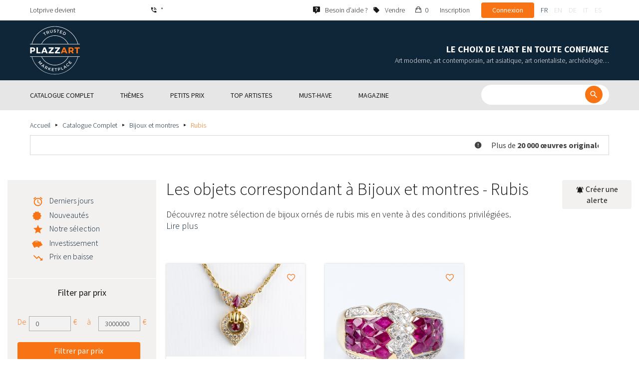

--- FILE ---
content_type: application/javascript
request_url: https://www.plazzart.com/web/shop/controller.js?20210611
body_size: 3028
content:

Kwo.Cart = {

  onCouponPreCheck: function(elt) {
    elt = $(elt);
    if (elt.getValue().empty()) return ;
    Kwo.exec("/shop/coupon.precheck", {"coupon": elt.getValue()},
             {"callback": function(resp) {
               resp = new kwo.Response(resp);
               if (resp.hasError()) {
                 elt.setValue("");
                 return resp.alert();
               }
               alert(resp.getMessage());
             }})
  },

  addPurchase: function(item, quantity) {
    var args = {"quantity": 1};
    if (Object.isElement(item)) {
      item = $(item);
      if ($(item).tagName.toUpperCase() === "FORM") {
        args = item;
      }
      else if ($(item).readAttribute("data-item")) {
        args["item"] = $(item).readAttribute("data-item");
      }
    }
    else {
      args["item"] = item;
      args["quantity"] = quantity || 1;
    }
    if (typeof fbq !== 'undefined') {
      fbq('track', 'AddToCart');
    }
    Kwo.exec("/shop/cart.add", args,
             {"callback": Kwo.Cart.onPurchaseCallback});
  },

  confirmPurchase: function(msg) {
    if ("onPurchaseCallback" in window) {
      window.purchaseConfirm.call(this, msg);
    }
    else {
      Kwo.warn(msg);
    }
  },

  empty: function(elt) {
    Kwo.exec("/shop/cart.empty", null,
             {"callback": Kwo.Cart.onUpdateCallback, "confirm": elt});
  },

  onPurchaseCallback: function(resp) {
    resp = new kwo.Response(resp);
    if (resp.hasError()) return resp.alert();
    Kwo.refresh("has-cart");
    var pc = new Kwo.Dialogs.PurchaseConfirm(resp.getAttribute("item"));
  },

  onQuantityChange: function(elt) {
    elt = $(elt);
    elt.up("TABLE").select(".total .quantity A")[0].show();
  },

  onUpdate: function(args) {
    Kwo.exec("/shop/cart.update", args,
             {"callback": Kwo.Cart.onUpdateCallback});
  },

  onPurchaseDelete: function(elt) {
    elt = $(elt);
    var id = elt.readAttribute("data-id");
    var args = {};
    args["purchases[" + id + "]"] = 0;
    Kwo.exec("/shop/cart.update", args,
             {"callback": Kwo.Cart.onUpdateCallback,
              "confirm": elt});
  },

  onUpdateCallback: function(resp) {
    resp = new kwo.Response(resp);
    if (resp.hasError()) {
      resp.alert();
      Kwo.Cart.view();
      return ;
    }
    if (resp.getAttribute("purchase_count") >= 1) {
      Kwo.Cart.view();
    }
    else {
      Kwo.go("/" + _lang + "/shop/cart");
    }
  },

  view: function() {
    Kwo.go("/" + _lang + "/shop/cart");
  }

};

Kwo.Dialogs.PurchaseConfirm = Class.create(Kwo.Dialog, {

  initialize: function($super, item) {
    this.name = "abuse";
    this.className = "layout-hbox";
    this.width = 600;
    this.height = 300;
    this.item = item;
    $super(this.onDisplay);
  },

  onDisplay: function() {
    Kwo.exec("/shop/purchase.confirm", {"item": this.item},
             {"container": this.support,
              "callback": this.onBind.bind(this)});
  },

  onBind: function() {
    var that = this;
    this.support.down(".event-close").observe("click", function (evt) {
      that.close();
    });
  }

});


Kwo.Order = {

  current_step: null,
  modal:null,
  onCouponFocus: function(elt) {
    elt.up(".order-coupon-compose").addClassName("order-coupon-focus");
  },

  onCouponCheck: function(elt) {
    var box = elt.up(".order-coupon-compose");
    var input = box.down("INPUT");
    Kwo.exec("/shop/coupon.check", {"coupon": input.getValue()},
             {"callback": Kwo.Order.onCouponCheckCallback.bind(elt)});
  },

  onCouponRemove: function(elt) {
    var box = elt.up(".order-coupon-compose");
    //box.down(".order-coupon-message").hide();
    Kwo.exec("/shop/coupon.remove", {},
             {"callback": function (resp) {
               window.location.reload();
             }});
  },

  onCouponCheckCallback: function(resp) {
    var elt = this;
    var box = elt.up(".order-coupon-compose");
    var error = box.down(".error");
    resp = new kwo.Response(resp);
    if (resp.hasError()) {
      error.update(resp.getError());
      error.setStyle({ visibility : 'visible' });
      return ;
    }
    window.location.reload();
    /*Kwo.Order.onChange();
    Kwo.exec("/shop/order.coupon.compose", {},
             {"container": box,
              "callback": function() {
                var msg = "<div>" + resp.getMessage() + "</div>";
                box.down(".order-coupon-message").update(msg).show();
                setTimeout(function () {
                  box.down(".order-coupon-message").update();
                }, 2000);
              }});*/
  },

  onFinalize: function(elt) {
    var valid = false;

    if ($('checkboxcgu').checked) {
      valid = true;
    }

    if (valid) {
      var form = $('method-form');
      var args = form.serialize(true);
      /*
      if($$('input:checked[type="radio"]').pluck('value')[0] == 2 || elt.getAttribute('data-handle') > 0) {
        Kwo.exec("/shop/order.update", [form, {"step": "finalize"}],
                {"callback":this.onCallback.curry(args), "confirm": $$('input:checked[type="radio"]')[0].getAttribute('data-confirm'), "disable": form});
      } else {
        Kwo.exec("/shop/order.update", [form, {"step": "finalize"}],
                 {"callback": this.onCallback.curry(args), "disable": form});

      }

      */

      Kwo.exec("/shop/order.update", [form, {"step": "finalize"}],
        {"callback": this.onCallback.curry(args), "disable": form});
    }
    else {
      Kwo.warn(elt.readAttribute('data-err'));
    }
  },

  compose: function() {
    if (!Kwo.isAuth()) {
      var am = new Kwo.Dialogs.AuthManager();
      am.onCallback = function() {
        Kwo.Order.compose();
      }
      return ;
    }
    Kwo.go("/shop/order");
  },

  onCallback: function(args, resp) {
    resp = new kwo.Response(resp);
    if (resp.hasError()) return resp.alert();

    if (args.method_id != 3) {
      Kwo.exec("/shop/payment.request", args,
        {"container": $("psp-container")});
    }
  },

  onChange: function(elt) {
    var order = $$(".order")[0];
    var args = order.down("FORM");
    Kwo.exec("/shop/order.update", args,
             {"callback": function (resp) {
               resp = new kwo.Response(resp);
               if (resp.hasError()) return resp.alert();
               order.select(".order-dynamic-box").each(function (elt) {
                 Kwo.exec("/shop/order." + elt.readAttribute("data-action"), {},
                          {"container": elt});
               });
               /*
               $("order-amounts").update('<img src="/web/shop/pix/throbber.gif" />');
               Kwo.exec("/shop/order.amounts", null,
                        {"container": "order-amounts"});*/
             }});

  },

  onStepNext: function(elt) {
    elt = $(elt);
    index = 1;
    $$('input:checked[type="radio"]').each(function(radio) {
      $('delivery-mode-' + index).innerHTML = radio.value == 0 ? 'Retrait' : 'Livraison';
      index++;
    });
    this.current_step = elt.up(".order").down(".order-step-selected");
    var args = {"step": this.current_step.readAttribute("data-step")};
    Kwo.exec("/shop/order.update", [elt.up("FORM"), args],
             {"disable": elt.up("FORM"),
              "callback": this.onStepCallback.bind(this)});
  },

  onStepCallback: function (resp) {
    resp = new kwo.Response(resp);
    if (resp.hasError()) {
      return resp.alert();
    }
    if (resp.getAttribute('count') > 0) {
      $("kwo-amounts-box").update('<img src="/web/shop/pix/throbber.gif" />');
      //Kwo.exec("/shop/order.amounts", null, {"container": $("order-amounts")});
      this.current_step.addClassName("order-step-visited").removeClassName("order-step-selected");
      this.next_step = this.current_step.next().addClassName("order-step-selected").addClassName("selected");
      this.next_step.down("SPAN").addClassName("selected");
      this.current_step.up(".order-steps")
                       .removeClassName("order-steps-" + this.current_step.readAttribute("data-step"))
                       .addClassName("order-steps-" + this.next_step.readAttribute("data-step"));
      this.current_step.removeClassName("order-steps-" + this.current_step.readAttribute("data-step"));
      $('loi').hide();
      if(this.current_step.readAttribute("data-step") === 'billing'){
        $('billing').hide();
        $('shipping').show();
        /*window.clearTimeout();
        var min = $('timer').readAttribute('data-timer') > 0 ? parseInt($('timer').readAttribute('data-timer') / 60) : 0;
        var sec = parseInt(min % 60);
        var time = "~ " + (min > 0 ? min : 0) + " min " + (sec < 10 ? "0" : "") + (sec > 0 ? sec : 0);
        $('timer').down('h2').update(time);*/
      } else if(this.current_step.readAttribute("data-step") === 'shipping') {
        if (typeof fbq !== 'undefined') {
          fbq('track', 'AddPaymentInfo');
        }
        Kwo.go('/shop/order.method');
        return;
      }
      Kwo.exec("/shop/order." + this.next_step.readAttribute("data-step"), null,
                 {"container": $("order-section")});
      $(document).body.scrollTo();
    } else {
      Kwo.Order.modal = new Kwo.Class.Snippet(resp.getAttribute('page'), '/shop/cart');
      //Kwo.Order.modal.shadow.down('a').setAttribute('onclick');
    }
  }

};


Kwo.Class.Addressee = Class.create(Kwo.Dialog, {

  initialize: function($super, elt) {
    this.name = "addressee";
    this.className = "layout-hbox";
    this.width = 500;
    this.height = 440;
    this.elt = $(elt);
    $super(this.onDisplay);
  },

  onDisplay: function() {
    Kwo.exec("/shop/addressee.edit",
             {"id": this.elt.readAttribute("data-id"),
              "purchase_id": this.elt.readAttribute("data-purchase")},
             {"container": this.support,
              "callback": this.onBind.bind(this)});
  },

  onBind: function() {
    var that = this;
    this.support.down(".submit").observe("click", function(evt) {
      evt.stop();
      that.onSubmit();
    });
  },

  onSubmit: function() {
    var form = this.support.down("FORM");
    var args = {"id": this.elt.readAttribute("data-id")};
    Kwo.exec("/shop/addressee.save", [args, form],
             {"callback": this.onCallback.bind(this),
              "disable": form});
  },

  onCallback: function(resp) {
    resp = new kwo.Response(resp);
    if (resp.hasError()) return resp.alert();
    var addressee_id = resp.getAttribute("id");
    var purchase_id = resp.getAttribute("purchase_id");
    Kwo.exec("/shop/addressee.refresh", {"addressee_id": addressee_id, "purchase_id": purchase_id},
            {"container": $("purchase_" + purchase_id + "_addressee_id"),
             "callback": function() {
               $("purchase_" + purchase_id + "_addressee_id").writeAttribute('data-value', addressee_id);
               $$('.addressee_select').each(function(elt) {
                 if (elt.id != "purchase_" + purchase_id + "_addressee_id") {
                   elt.update($("purchase_" + purchase_id + "_addressee_id").innerHTML);
                   elt.select('option').each(function(el) {
                     el.removeAttribute('selected');
                     el.selected = null;
                     if (el.readAttribute('value') == elt.readAttribute('data-value')) {
                       el.writeAttribute('selected', true);
                       el.selected = true;
                     }
                   });
                 }
               });
             }});
    this.close();
    if (purchase_id == 0) {
      Kwo.reload();
    }
  }

});

Kwo.Composer.Return = Class.create(Kwo.Dialog, {

  initialize: function($super, elt) {
    this.name = "return";
    this.layout = "hbox";
    this.args = {"id": $(elt).up("TR").readAttribute("data-id")};
    this.width = 500;
    this.height = 350;
    $super(this.onDisplay);
  },

  onDisplay: function() {
    Kwo.exec("/shop/order.return.compose", {},
             {"container": this.support,
              "callback": this.onBind.bind(this)});
  },

  onBind: function() {
    this.container.down("FORM").observe("submit", this.onSubmit.bindAsEventListener(this));
  },

  onSubmit: function(evt) {
    evt.stop();
    var elt = evt.element();
    Kwo.exec("/shop/order.return.save", [this.args, elt],
             {"callback": elt, "disable": elt});
  }

});


--- FILE ---
content_type: application/javascript
request_url: https://www.plazzart.com/web/plot/scripts/front.js?20210611
body_size: 7857
content:
if (!Kwo) var Kwo = {};
if (!Package) var Package = {};

var Plot = {
  "init" : function() {
    if (Prototype.Browser.IE) {
      var rv = -1;
      var ua = navigator.userAgent;
      var re  = new RegExp("MSIE ([0-9]{1,}[\.0-9]{0,})");
      if (re.exec(ua) != null) rv = parseFloat( RegExp.$1 );
      if (rv > -1 && rv < 10) {
        $$('input[placeholder]').each(function(elt) {
          elt.setValue($(elt).readAttribute('placeholder'));
          elt.observe('focus', function() { if($F(this) == $(this).readAttribute('placeholder')) $(this).setValue(''); });
          elt.observe('blur', function() { if($F(this).blank()) $(this).setValue($(this).readAttribute('placeholder')); });
        });
      }
    }
    if ($(document).body.hasClassName('action-package-list') && $("gondole")) {
      new Plot.Gondole();
    }
    if (_user_id <= 0) {
      var toggleCheckbox = function(event) {
        Event.stop(event);
        var elt = $$('.wrapper-header .content-header .remember label')[0];
        if (elt.hasClassName('active')) {
          elt.removeClassName('active');
          elt.previous('input[type=checkbox]').checked = null;
          elt.previous('input[type=checkbox]').removeAttribute('checked');
        } else {
          elt.addClassName('active');
          elt.previous('input[type=checkbox]').writeAttribute('checked', true);
          elt.previous('input[type=checkbox]').checked = true;
        }
      };
      var elt = $$('.wrapper-header .content-header .remember label')[0];
      if (elt != undefined) {
        elt.observe('click', toggleCheckbox.bindAsEventListener(elt));
        elt.observe('doubleclick', (function(event){ Event.stop(event); return false;}).bindAsEventListener(elt));
      }
    }
    Event.observe(window, 'scroll', function() {
      if (window.pageYOffset > 100) {
        $(document).body.down('.wrapper-header').addClassName('header__fixe');
      }
      else {
        $(document).body.down('.wrapper-header').removeClassName('header__fixe');
      }
    });
  },
  "onChangeSelectClickLink": function (elt) {
    var optionUrl = $(elt).options[$(elt).selectedIndex].readAttribute('data-url');
    Kwo.go(optionUrl);
  },
  "connect": function(elt) {
    var url = '/community/oauth.authorize/-/provider/' + elt.readAttribute('data-provider');
    var options = 'width=600, height=500, menubar=no, status=no, scrollbars=no';
    window.open(url, 'oauth', options);
  },
  "contactCallback": function(response) {
    response = new kwo.Response(response);
    if (response.hasError()) return response.alert();
    Kwo.warn(response.getAttribute("msg"));
    Kwo.reload();
  },
  "contactSubmit": function(form) {
    Kwo.exec('/plot/contact.send', form, {'callback': Plot.contactCallback});
  },
  "handleProSignup": function(type) {
    if (type) {
      $$('.part-sign').invoke('hide');
      if ($('pro-sign')) $('pro-sign').show();
    } else {
      $$('.part-sign').invoke('show');
      if ($('pro-sign')) $('pro-sign').hide();
    }
  },
  "toogle": function(elt) {
    if (elt.up().hasClassName("active")) {
      elt.up().removeClassName("active");
      elt.up().previous().checked = false;
      elt.up().previous().removeAttribute('checked');
    } else {
      elt.up().addClassName("active");
      if (elt.up().previous()) {
        elt.up().previous().checked = true;
        elt.up().previous().writeAttribute('checked', 1);
      }      
    }
  },
  "showSnippet": function(code) {
    new Kwo.Class.Snippet(code);
  }

};

Plot.Account = {
  "addToSelection": function(element) {
    if (typeof _gaq != "undefined") {
      _gaq.push(['_trackEvent', 'PopIn', 'Selection', 'Selection.Add']);
    }

    var element = $(element);
    var id = element.readAttribute('data-id');

    if (!Kwo.isAuth()) {
      Plot.AuthManager.showSignup();
      if (element.hasAttribute('data-xhr')) {
        window.addToSelection = id;
      }
      return ;
    }

    Kwo.exec("/package.selection.add", {"id": id}, {"confirm": element, "callback": Plot.Account.addToSelectionCallback});
  },

  "addToSelectionCallback": function(response) {
    response = new kwo.Response(response);
    if (response.hasError()) return response.alert();

    var id = response.getAttribute("id");

    if (jQuery('#select-link-' + id).length) {
      jQuery('#select-link-' + id).remove();
    } else if (jQuery('#icon-selection-' + id).length) {
      jQuery('#icon-selection-' + id).remove();
      jQuery('#package-content-' + id).prepend('<i class="selection icon-heart-full"></i>');
    }

    jQuery('[data-selection-count="true"]').html(parseInt(jQuery('[data-selection-count="true"]').html()) + 1);
  },
  "answerToQuestion": function(id, element) {
    Kwo.exec("/account/issue.save", {"id": id, "value": $F(element)}, {"callback": Plot.Account.archiveQuestionCallback});
  },
  "archiveQuestion": function(id, element) {
    Kwo.exec("/account/issue.archive", {"id": id}, {"callback": Plot.Account.archiveQuestionCallback, "confirm": element});
  },
  "archiveQuestionCallback": function(response) {
    response = new kwo.Response(response);
    if (response.hasError()) return response.alert();
    if (response.hasMessage()) alert(response.getMessage());
    Kwo.go('/account/inbox');
  },
  "removeFromSelection": function(element) {
    var element = $(element);
    var id = element.readAttribute('data-id');
    Kwo.exec("/account/package.selection.remove", {"id": id}, {"callback": Plot.Account.removeFromSelectionCallback});
  },
  "removeFromSelectionCallback": function(response) {
    response = new kwo.Response(response);
    if (response.hasError()) return response.alert();
    var id = response.getAttribute("id");
    if ($('selection-panel-' + id)) {
      $('selection-panel-' + id).remove();
    }
  },
  "toggle": function(elt) {
    var elt = $(elt);
    elt.up('.filters').down('.filter-layer').toggle();
    if (elt.up('.filters').down('.filter-layer').visible()) {
      elt.addClassName('active');
    } else {
      elt.removeClassName('active');
    }
  }
};

Plot.Unsubscribe = {
  "confirm": function(elt) {
    Kwo.exec('/account/unsubscribe.confirm', null, {"callback": Plot.Unsubscribe.confirmCallback, "confirm": elt.readAttribute('data-confirm')});
  },
  "confirmCallback": function(res) {
    res = new kwo.Response(res);
    if (res.hasError()) return res.alert();
    Kwo.warn(res.getAttribute('msg'));
  },
  "fully": function(elt) {
    Kwo.exec('/unsubscribe.fully', $(elt), {"callback": Plot.Unsubscribe.fullyCallback, "confirm": elt.readAttribute('data-confirm')});
  },
  "fullyCallback": function(res) {
    res = new kwo.Response(res);
    if (res.hasError()) return res.alert();
    Kwo.warn(res.getAttribute('msg'));
    jQuery('#modalUnsubscribe').modal('hide');
  },
};

Plot.AuctionHouse = {
  "signup": function(form) {
    Kwo.exec("/auctionhouse.save", form, {"callback": Plot.AuctionHouse.signupCallback});
  },
  "signupCallback": function(response) {
    response = new kwo.Response(response);
    if (response.hasError()) return response.alert();
    Kwo.warn(response.getAttribute("msg"));
    Kwo.reload();
  }
};

Plot.Disclaimer = {

  "onValidate": function(elt) {
    Kwo.exec("/disclaimer.validate", null, {"callback": Plot.Disclaimer.onValidateCallback});
  },

  "onValidateCallback": function(resp) {
    resp = new kwo.Response(resp);
    if (resp.hasError()) return resp.alert();
    $("disclaimer").hide();
  }

};

Plot.Cart = {
  "submitCart": function(elt) {
    var form = $(elt).up("FORM");
    Kwo.exec("/shop/order.update", form, {"callback":function(resp) {
      resp = new kwo.Response(resp);
      if (resp.getAttribute('count') <= 0) {
        Kwo.Order.modal = new Kwo.Class.Snippet(resp.getAttribute('page'), '/shop/cart');
      }
      else {
        Kwo.Order.compose();
      }
    }});
  }
};

Plot.Card = {

  "onRemove": function(elt) {
    elt = $(elt);
    Kwo.exec('/card.remove', {'key': elt.readAttribute('data-key')}, {'callback': Plot.Card.onRemoveCallback, 'confirm': elt.readAttribute('data-confirm')});
  },

  "onRemoveCallback": function(res) {
    res = new kwo.Response(res);
    if (res.hasError()) return res.alert();
    Kwo.exec('/card.list', null, {'container': $('card-results')});
  }

};

Plot.Private = Class.create(Kwo.Dialog, {

  initialize: function($super, elt) {
    this.name = "private";
    this.className = "layout-hbox";
    this.width = 650;
    this.height = 700;
    this.elt = $(elt);
    this.args = {"item": this.elt.readAttribute('data-item')};
    $super(this.onDisplay);
  },

  onDisplay: function(args) {
    Kwo.exec("/plot/private.prompt", this.args,
             {"container": this.support,
              "callback": this.onBind.bind(this)});
  },

  onBind: function() {
    var that = this;
    this.support.down(".submit").observe("click", function(evt) {
      evt.stop();
      that.onSubmit();
    });
    this.support.down(".close").observe("click", this.onClose.bindAsEventListener(this));
  },

  onSubmit: function(evt) {
    Kwo.exec("/plot/private.send", this.support.down("FORM"), {"callback": this.onSubmitCallback.bind(this)});
  },

  onSubmitCallback: function(res) {
    resp = new kwo.Response(res);
    if (resp.hasError()) return resp.alert();
    this.close();
    if (resp.hasMessage()) alert(resp.getMessage());
  }

});

Plot.Matter = {

  save: function(frm) {
    Kwo.exec('/plot/matter.save', frm, {'callback': Plot.Matter.saveCallback});
  },

  saveCallback: function(res) {
    var resp = new kwo.Response(res);
    if (resp.hasError()) return resp.alert();
    if (resp.hasMessage()) alert(resp.getMessage());
    if (resp.hasAttribute('callback_url')) {
      Kwo.go(resp.getAttribute('callback_url'));
    }
    jQuery('#modalQuestion').modal('hide');
    if (resp.hasAttribute('isAuthenticated')) {
      jQuery('#signupContext').html('');
      jQuery('#modalSignup').modal();
    }
  }

};

Plot.Alert = {

  save: function(frm) {
    var checked = [];

    $(frm).select('input[data-division]:checked').each(function(checkBox) {
      checked.push(checkBox.value);
    });

    Kwo.exec('/account/alert.category.save', {'categories' : checked.join(";")}, {'callback': Plot.Alert.saveCallback});
  },

  saveCallback: function(res) {
    var resp = new kwo.Response(res);
    if (resp.hasError()) return resp.alert();
    jQuery('#modalAlert').modal('hide');
    Kwo.reload();
  }

}

Package = {
  print : function(elt) {
    var elt = $(elt);
    Kwo.go('/package.print', {'id': $(elt).readAttribute('data-item-id')}, {'target': 'blank'});
  }
};

Package.carrousel = {
  onclick : function(elt) {
    $('kwo-zoomer-image-main').src = elt.getAttribute('data-image');
    $('kwo-zoomer-image-main').writeAttribute('data-image-zoom', elt.readAttribute('data-zoom'));
  }
};

Package.request = {
  save : function(form) {
    Kwo.exec('/plot/request.save', form, {'callback': Package.request.saveCallback});
  },

  saveCallback: function(res) {
    var resp = new kwo.Response(res);
    if (resp.hasError()) return resp.alert();
    if (resp.hasMessage()) alert(resp.getMessage());
    if (resp.hasAttribute('callback_url')) {
      Kwo.go(resp.getAttribute('callback_url'));
    }
    jQuery('#modalRequest').modal('hide');
    if (resp.hasAttribute('isAuthenticated')) {
      jQuery('#signupContext').html('');
      jQuery('#modalSignup').modal();
    }
  },

  inscriptionTrack: function(elt) {
    elt     = $(elt);
    var url = elt.readAttribute("data-url");

    // -- track event
    if (typeof _gaq != "undefined") {
      _gaq.push(['_trackEvent', 'PopIn', 'PriceRequest', ' PriceRequest']);
    }

/*
    if (!Kwo.isAuth()) {
      var am = new Kwo.Dialogs.AuthManager();
      am.onCallback = function() {
        Kwo.reload();
      };
      return;
    }
*/
    jQuery('#signupContext').html(elt.readAttribute("data-context"));
    jQuery('#modalSignup').modal();
    window.priceRequest = true;
  }
}


Package.showDesc = {
  toggle : function(){
    if ($("pack-desc").hasClassName('hid')) {
      $("pack-desc").removeClassName('hid');
      $("show-description").removeClassName('more');
    } else {
      $("pack-desc").addClassName('hid');
      $("show-description").addClassName('more');
    }
  }
};

Package.tabs = {
  tableListPackageDiapo : function(){
    $('tabs').setAttribute('value', 1);
    $('mode-diapo').show();
    $('mode-list').hide();
    $('choose-diapo-header').up().addClassName('mode-activated');
    $('choose-diapo-footer').up().addClassName('mode-activated');
    $('choose-list-header').up().removeClassName('mode-activated');
    $('choose-list-footer').up().removeClassName('mode-activated');
  },
  tableListPackageList : function(){
    $('tabs').setAttribute('value', 2);
    $('mode-diapo').hide();
    $('mode-list').show();
    $('choose-list-header').up().addClassName('mode-activated');
    $('choose-list-footer').up().addClassName('mode-activated');
    $('choose-diapo-header').up().removeClassName('mode-activated');
    $('choose-diapo-footer').up().removeClassName('mode-activated');
    $('footer-list-data').setStyle({ border : 'none' });
  }
};

Plot.Query = {

  onSubmit: function(frm) {
    var frm = $(frm);
    Kwo.go('/search.router', frm, {"callback": true});
  }

};

Plot.Associateds = {
  onInit: function() {
    // ---- Pour chacun des associateds ----
    jQuery('.associateds').each(function(){
      var aContainerId = jQuery(this).data('wkcontainer');
      var aFormId = jQuery(this).data('form');
      var aLoaderId = jQuery(this).data('loader');

      // ---- On configure le wookmark ----
      var wookmark = new Wookmark($(aContainerId), {
        offset: 40,
        container: $(aContainerId),
        autoResize: true,
        align: 'left'
      });

      // ---- Lancement de la requete ----
      $(aLoaderId).show();
      Kwo.exec('/package.results', $(aFormId), {
        callback: function(res){
          // ---- Recuepration des resultats ----
          res = new kwo.Response(res);
          if (res.hasError()) return res.alert();

          // ---- Ajout de l'opacity a 0 ----
          var tmpDiv = new Element('div').update(res.getAttribute('content'));
          tmpDiv.select('.card-package').each(function(d){
            d.setStyle({ 'opacity': 0 });
          });
          // ---- Ajout du nouveau contenu et prise en compte par wookmark ----
          $(aContainerId).insert({
            'bottom': tmpDiv.innerHTML
          });
          wookmark.initItems();
          // ---- Une fois les images chargee, on refait le layout ----
          imagesLoaded('#' + aContainerId, function () {
            wookmark.layout(true, function(){
              $(aLoaderId).hide();
              $(aContainerId).select('.card-package').each(function(d){
                d.setStyle({ 'opacity': 1 });
              });
            });
          });
        }
      });
    });
  },
}

Plot.Searcher = {

  container: null,
  form: null,

  onInit: function(submit) {
    Plot.Searcher.form = $('formSearcherPackage');
    Plot.Searcher.loader = $('throbber');
    Plot.Searcher.reset = false;
    Plot.Searcher.containerId = 'package-results';
    Plot.Searcher.container = $(Plot.Searcher.containerId);
    Plot.Searcher.initWookmark();
    Plot.Searcher.form.select('a.show').each(function(elt) {
      elt.observe('click', function(evt) {
        if (elt.up('li').hasClassName('selected')) {
          elt.update('+');
          elt.up('li').removeClassName('selected');
        }
        else {
          elt.update('-');
          elt.up('li').addClassName('selected');
        }
      });
    });
    Plot.Searcher.submit(true);
  },

  back: function(offset) {
    Kwo.go('/package.list', {'back': true}, {'callback':true});
  },

  reset: function() {
    Plot.Searcher.unlinkDivision();
    Plot.Searcher.form.date.value = null;
    Plot.Searcher.form.query.value = null;
    Plot.Searcher.form.offset.value = 0;
    Plot.Searcher.form.limit.value = 9;
    Plot.Searcher.form.animations.value = 0;
    Plot.Searcher.form.sale.value = null;
    Plot.Searcher.form.order.value = null;
    Plot.Searcher.form.price_min.value = 0;
    Plot.Searcher.form.price_max.value = 0;
    Plot.Searcher.submit(true);
  },

  submit: function(xhr) {
    $('show-more').hide();
    var xhr = xhr || 0;
    if (xhr) {
      Plot.Searcher.loader.show();
      Kwo.exec('/package.results', Plot.Searcher.form, {'callback':Plot.Searcher.submitCallback});
    } else {
      Kwo.go('/search.router', [Plot.Searcher.form, { '_lang': _lang }], {'callback':true});
    }
    return false;
  },

  submitCallback: function(res) {
    res = new kwo.Response(res);
    if (res.hasError()) return res.alert();

    // ---- Reset ----
    if (Plot.Searcher.reset === true) {
      Plot.Searcher.container.update();
      Plot.Searcher.reset = false;
    }
    
    if (Plot.Searcher.form.down('[name="back"]')) {
      Plot.Searcher.form.down('[name="back"]').remove();
    }

    // ---- Ajout de l'opacity a 0 ----
    var tmpDiv = new Element('div').update(res.getAttribute('content'));
    tmpDiv.select('.card-package').each(function(d){
      d.setStyle({ 'opacity': 0 });
    });
    // ---- Ajout du nouveau contenu et prise en compte par wookmark ----
    Plot.Searcher.container.insert({
      'bottom': tmpDiv.innerHTML
    });
    Plot.Searcher.wookmark.initItems();
    // ---- Une fois les images chargee, on refait le layout ----
    imagesLoaded('#' + Plot.Searcher.containerId, function () {
      Plot.Searcher.wookmark.layout(true, function(){
        Plot.Searcher.loader.hide();
        Plot.Searcher.container.select('.card-package').each(function(d){
          d.setStyle({ 'opacity': 1 });
          d.observe('click', function() {
            window.localStorage.setItem('scroll', window.pageYOffset);
          });
        });

        if (Plot.Searcher.form.currentPackage && jQuery('#package-' + Plot.Searcher.form.currentPackage.value)) {
          jQuery('html, body').animate({
            scrollTop: window.localStorage.getItem('scroll'),
          }, 500);
          Plot.Searcher.form.down('[name="currentPackage"]').remove();
        }

        if (res.getAttribute('has_more')) {
          $('show-more').show();
        }
      });
    });

    // ---- La suite ----
    if (!Plot.Searcher.slider) {
      Plot.Searcher.form.price_max.value = parseInt(res.getAttribute('highest_price'));
     /* 
     if(! /Android|webOS|iPhone|iPad|iPod|BlackBerry|IEMobile|Opera Mini/i.test(navigator.userAgent) ) {
        jQuery("input[name='price_min']").on('change', function(e) {
          Plot.Searcher.choosePrice();
        });
        jQuery("input[name='price_max']").on('change', function(e) {
          Plot.Searcher.choosePrice();
        });
      }
      */
    }

    if (res.hasAttribute('edito')) {
      $('edito').update(res.getAttribute('edito'));
    }

    jQuery('[data-toggle="tooltip"]').tooltip();
  },

  initWookmark: function() {
    if (!Plot.Searcher.wookmark) {
      // ---- Initialisation de wookmark ----
      Plot.Searcher.wookmark = new Wookmark(Plot.Searcher.container, {
        offset: 40,
        container: Plot.Searcher.container,
        autoResize: true,
        align: 'left'
      });

      // ---- Endless scroll ----
      Event.observe(window, 'scroll', function() {
        if (jQuery('#show-more').is(':visible')) {
          if ((jQuery('#show-more').offset().top - (jQuery(document).scrollTop() + jQuery(window).height())) <= jQuery(window).height()) {
            Plot.Searcher.increaseOffset();
          }
        }
      });
    }
  },

  refreshWookmark: function() {
    if (Plot.Searcher && Plot.Searcher.wookmark) {
      Plot.Searcher.wookmark.layout(true);
    }
  },

  chooseDivision: function(elt) {
    elt = $(elt);
    if (elt.readAttribute('data-id') == Plot.Searcher.form.division.value) {
      var ul = elt.next();
      if (ul.hasClassName('hidden')) {
        ul.removeClassName('hidden');
      }
      else {
        ul.addClassName('hidden');
      }
      return ;
    }
    Plot.Searcher.form.division.value = parseInt(elt.readAttribute('data-id'));
    Plot.Searcher.form.division.addClassName('selected');
    Plot.Searcher.form.query.value = "";
    Plot.Searcher.form.sale.value = null;
    Plot.Searcher.form.animations.value = 0;
    Plot.Searcher.form.price_min.value = 0;
    Plot.Searcher.form.price_max.value = 0;
    Plot.Searcher.form.offset.value = 0;
    Plot.Searcher.submit();
  },

  choosePrice: function() {
    Plot.Searcher.form.offset.value = 0;
    Plot.Searcher.container.update(null);
    Plot.Searcher.submit(true);
    if( /Android|webOS|iPhone|iPad|iPod|BlackBerry|IEMobile|Opera Mini/i.test(navigator.userAgent) ) {
      jQuery(".btn-filter").trigger( "click" );
    }
  },

  chooseSale: function(elt) {
    elt = $(elt);
    if (elt.readAttribute('data-id') == Plot.Searcher.form.sale.value) return ;
    Plot.Searcher.unlinkDivision();
    Plot.Searcher.form.sale.value = parseInt(elt.readAttribute('data-id'));
    Plot.Searcher.form.animations.value = 0;
    Plot.Searcher.form.query.value = "";
    Plot.Searcher.form.price_min.value = 0;
    Plot.Searcher.form.price_max.value = 0;
    Plot.Searcher.form.offset.value = 0;
    Plot.Searcher.submit();
  },

  chooseAnimation: function(elt) {
    elt = $(elt);
    if (elt.readAttribute('data-id') == Plot.Searcher.form.animations.value) return ;
    elt.up('.animations').select('.animation').invoke('removeClassName', 'selected');
    elt.up('.animation').addClassName('selected');
    Plot.Searcher.form.animations.value = parseInt(elt.readAttribute('data-id'));
    Plot.Searcher.unlinkDivision();
    Plot.Searcher.form.sale.value = null;
    Plot.Searcher.form.query.value = "";
    Plot.Searcher.form.price_min.value = 0;
    Plot.Searcher.form.price_max.value = 0;
    Plot.Searcher.form.offset.value = 0;
    Plot.Searcher.reset = true;
    Plot.Searcher.submit(true);
  },

  setLimit: function(elt) {
    Plot.Searcher.form.limit.value = elt.value;
    Plot.Searcher.form.offset.value = 0;
    Plot.Searcher.submit(true);
  },

  setOffset: function(value) {
    Plot.Searcher.form.offset.value = value;
    Plot.Searcher.submit(true);
  },

  increaseOffset: function() {
    if (Plot.Searcher.form.currentOffset && parseInt(Plot.Searcher.form.offset.value) + 1 == parseInt(Plot.Searcher.form.currentOffset.value)) {
      Plot.Searcher.form.offset.value = parseInt(Plot.Searcher.form.offset.value) + 2;    
    } else {
      Plot.Searcher.form.offset.value = parseInt(Plot.Searcher.form.offset.value) + 1;
    }
    Plot.Searcher.submit(true);
  },

  setOrder: function(elt, value) {
    elt = $(elt);
    if (elt.hasClassName("selected")) return ;
    Plot.Searcher.form.order.value = value;
    Plot.Searcher.form.offset.value = 0;
    Plot.Searcher.submit(true);
  },

  unlinkDivision: function() {
    if (Plot.Searcher.form.down('.filter-division')) {
      Plot.Searcher.form.down('.filter-division').select('a[data-id]').invoke('removeClassName', 'selected');
    }
    Plot.Searcher.form.division.value = null;
  }

};

Plot.Addressee = {

  add: function(elt) {
    elt = $(elt);
    var args = {};
    if (elt.up('.block-action-address')) {
      var container = elt.up('.block-action-address').next();
      args = {'purchase_id': elt.readAttribute('data-purchase')};
    }
    else {
      var container = $('addressee-box');
    }
    Kwo.exec('/shop/addressee.edit', args, {'container': container});
  },

  edit: function(elt) {
    elt = $(elt);
    if (elt.up('.block-action-address')) {
      var container = elt.up('.block-action-address').next();
    }
    else {
      var container = $('addressee-box');
    }
    Kwo.exec('/shop/addressee.edit', {'id': elt.readAttribute('data-id')}, {'container': container});
  },

  delete: function(elt) {
    elt = $(elt);
    Kwo.exec('/shop/addressee.delete', {'id': elt.readAttribute('data-id')}, {'callback': Plot.Addressee.deleteCallback, 'confirm': elt.readAttribute('data-confirm')});
  },

  deleteCallback: function(res) {
    var resp = new kwo.Response(res);
    if (resp.hasError()) return resp.alert();
    if (resp.hasMessage()) alert(resp.getMessage());
    Kwo.reload();
  },

  save: function(elt) {
    frm = $(elt).up('form');
    Kwo.exec('/shop/addressee.save', frm, {'callback': Plot.Addressee.callback});
  },

  callback: function(res) {
    var resp = new kwo.Response(res);
    if (resp.hasError()) return resp.alert();
    var addressee_id = resp.getAttribute("id");
    var purchase_id = resp.getAttribute("purchase_id");
    Kwo.exec("/shop/addressee.refresh", {"addressee_id": addressee_id, "purchase_id": purchase_id},
            {"container": $("purchase_" + purchase_id + "_addressee_id"),
             "callback": function() {
               $("purchase_" + purchase_id + "_addressee_id").writeAttribute('data-value', addressee_id);
               $$('.addressee_select').each(function(elt) {
                 if (elt.id != "purchase_" + purchase_id + "_addressee_id") {
                   elt.update($("purchase_" + purchase_id + "_addressee_id").innerHTML);
                   elt.select('option').each(function(el) {
                     el.removeAttribute('selected');
                     el.selected = null;
                     if (el.readAttribute('value') == elt.readAttribute('data-value')) {
                       el.writeAttribute('selected', true);
                       el.selected = true;
                     }
                   });
                 }
               });
             }});
    if (purchase_id == 0) {
      Kwo.reload();
    }
    else {
      $$('.block-add-address').each(function(elt) {
        elt.update(null);
      });
    }
  }

}

Plot.FAQ = {
  openModal: function (elt) {
    Kwo.exec('/faq.ask', { key: elt.readAttribute('data-component') }, { container: $('faq-form'), callback: Plot.FAQ.openModalCallback.curry(elt) });
  },

  openModalCallback: function(res, elt) {
    res = new kwo.Response(res);
    if (res.hasError()) return res.alert();
    jQuery('#modalFAQ').modal();
  },

  submit: function (form) {
    console.log(form);
    Kwo.exec('/faq.send', form, { callback: Plot.FAQ.submitCallback });
  },

  submitCallback: function(res) {
    res = new kwo.Response(res);
    console.log(res);
    if (res.hasError()) return res.alert();
    if (res.hasMessage()) {
      $('faq-form').down('.content').update(res.getMessage());
    }
  }
}

Plot.Auth = {

  class: 'login-popin',
  height: 300,
  width: 750,

  onInit: function(elt) {
    elt = $(elt);
    if (elt.hasAttribute('data-track')) {
      if (typeof _gaq != "undefined") {
        _gaq.push(['_trackEvent', 'PopIn', 'Inscription', elt.readAttribute('data-track')]);
      }
    }
    new Plot.AuthManager({
                          'url': elt.hasAttribute('data-url') ? elt.readAttribute('data-url') : '/',
                          'block': elt.hasAttribute('data-block') ? elt.readAttribute('data-block') : 'default',
                          'mode': elt.hasAttribute('data-mode') ? elt.readAttribute('data-mode') : null,
                          'id': elt.hasAttribute('data-id') ? elt.readAttribute('data-id') : 0,
                          'key': elt.hasAttribute('data-key') ? elt.readAttribute('data-key') : null
                         });
  }

};


Plot.AuthManager = {

  nextStep: function(elt) {
    elt = $(elt);
    var form = elt.up('form');
    form.hide();
    form.next().down('[name="user[email]"]').value = $('email').value;
    form.next().show();
    if (typeof _gaq != "undefined") {
      _gaq.push(['_trackEvent', 'PopIn', 'Inscription', 'Inscription.light2.2']);
    }
  },

  showLogin: function() {
    jQuery('#modalLogin').modal();
    if (typeof _gaq != "undefined") {
      _gaq.push(['_trackEvent', 'PopIn', 'Inscription', 'Inscription.light1']);
    }
  },

  showSignup: function() {
    jQuery('#signupContext').html('');
    jQuery('#modalSignup').modal();
    if (typeof _gaq != "undefined") {
      _gaq.push(['_trackEvent', 'PopIn', 'Inscription', 'Inscription.light2.1']);
    }
  }

}

/*
Plot.AuthManager = Class.create(Kwo.Dialog, {

  initialize: function($super, opts) {
    this.opts = opts || {};
    this.name = "auth login-popin";
    this.width = window["_auth_width"] || 750;
    this.height = window["_auth_height"] || 300;
    $super(this.onDisplay);
  },

  onDisplay: function() {
    var args = this.opts;
    if ("mode" in this.opts) {
      args["mode"] = this.opts["mode"];
    }
    Kwo.exec("/signup.light", args,
             {"container": this.support,
              "callback": this.onDisplayCompleted.bind(this)});
    Kwo.Auth.dialog = this;
  },

  onDisplayCompleted: function() {
    console.log(this.support);
    this.support.select('[data-action="login"]').each(function(elt) {
      elt.observe('click', function(evt) {
        evt.target.up('form').hide();
        this.support.down('form[data-mode="login"]').down('.login').value = $('email').value;
        this.support.down('form[data-mode="login"]').show();
        if (typeof _gaq != "undefined") {
          _gaq.push(['_trackEvent', 'PopIn', 'Inscription', 'Inscription.light2.2']);
        }
      }.bind(this));
    }.bind(this));
    this.support.select('[data-action="signup"]').each(function(elt) {
      elt.observe('click', function(evt) {
        Kwo.exec('/signup.router', evt.target.up('form'), {"callback": this.onCheckCallback.bind(this)});
      }.bind(this));
    }.bind(this));
    this.support.select('[data-action="back"]').each(function(elt) {
      elt.observe('click', function(evt) {
        evt.target.up('form').hide();
        this.support.down('form').show();
      }.bind(this));
    }.bind(this));
    if (typeof _gaq != "undefined") {
      _gaq.push(['_trackEvent', 'PopIn', 'Inscription', 'Inscription.light1']);
    }
  },

  onCheckCallback: function(res) {
    var resp = new kwo.Response(res);
    if (resp.hasError()) return resp.alert();
    this.support.down('form').hide();
    this.support.down('form[data-mode="' + resp.getAttribute('mode') + '"]').show();
    this.support.down('form[data-mode="' + resp.getAttribute('mode') + '"]').down('.login').value = $('email').value;
    if (typeof _gaq != "undefined") {
      if (resp.getAttribute('mode') == "login") {
        _gaq.push(['_trackEvent', 'PopIn', 'Inscription', 'Inscription.light2.1']);
      }
      else {
        _gaq.push(['_trackEvent', 'PopIn', 'Inscription', 'Inscription.light2.2']);
      }
    }
  },

  onCallback: function() {
  },

  onBeforeClose: function() {
    Kwo.Auth.dialog = null;
  }

});

*/

Plot.Purchase = {

  onAddresseeChange: function(elt) {
    Kwo.exec('/transport.calc', {'purchase': elt.readAttribute('data-purchase'), 'addressee_id': $F(elt)}, {'callback': Plot.Purchase.onAddresseeChangeCallback});
  },

  onAddresseeChangeCallback: function(res) {
    res = new kwo.Response(res);
    if (res.hasError()) return res.alert();
    $('transport-amount').down('.text-right').update(res.getAttribute('transport'));
    $('total-amount').update(res.getAttribute('total'));
  }

}

Division = {
  show : function(elt) {
    new Effect.BlindDown($(elt).up().select('.themes-container')[1], { duration: 0.5 });
    $(elt).hide();
    $(elt).next('a').show();
    $('arrow-select').setStyle({'background-position':'top'});
  },
  hide : function(elt) {
    new Effect.BlindUp($(elt).up().select('.themes-container')[1], { duration: 0.5 });
    $(elt).hide();
    $(elt).previous('a').show();
    $('arrow-select').setStyle({'background-position':'bottom'});
  },
};

Kwo.Cart.onPurchaseCallback = function(resp) {
  resp = new kwo.Response(resp);
  if (resp.hasError()) return resp.alert();
  Kwo.refresh("has-cart");
  //var pc = new Kwo.Dialogs.PurchaseConfirm(resp.getAttribute("item"));
  if (_lang) {
    Kwo.go('/' + _lang + '/shop/cart');
  } else {
    Kwo.go('/shop/cart');
  }
};

Plot.Gondole = Class.create({

  "initialize": function() {
    this.holder = $("gondole");
    this.place();
    this.holder.down('[data-action="toggle"]').observe('click', this.onToggle.bind(this));
    Event.observe(window, 'scroll', this.place.bind(this));
  },

  "onToggle": function(evt) {
    if (this.holder.hasClassName('open')) {
      this.holder.removeClassName('open');
    }
    else {
      this.holder.addClassName('open');
    }
  },

  "place": function() {
    var offset = window.pageYOffset;
    var header = 245;
    var fixed = 108;
    var mHeight = document.viewport.getHeight();
    if (offset < fixed) {
      $("gondole").setStyle({ 'top': header - offset + 'px' });
      $("gondole").setStyle({ 'maxHeight': mHeight - header + offset + 'px' });
      $("gondole").down('.gondole__content').setStyle({ 'maxHeight': mHeight - header + offset + 'px' });
    }
    else {
      $("gondole").setStyle({ 'top': fixed + 'px' });
      $("gondole").setStyle({ 'maxHeight': mHeight - fixed + 'px' });
      $("gondole").down('.gondole__content').setStyle({ 'maxHeight': mHeight - fixed + 'px' });
    }
  }

});

/*
Plot.Condition = Class.create(Kwo.Dialog, {

  initialize: function($super, type) {
    this.name = "snippet";
    this.args = {"type": type};
    this.className = "layout-hbox";
    this.width = 550;
    this.height = 400;
    $super(this.onDisplay);
  },

  onDisplay: function() {
    Kwo.exec("/condition.details", this.args,
             {"container": this.support});
  },

  onClose: function() {
    this.close();
  },

  onAfterClose: function() { }

});
*/

Plot.Validator = Class.create(Kwo.Dialog, {

  initialize: function($super) {
    this.name = "validator";
    this.className = "login-popin";
    this.width = 800;
    this.height = 600;
    this.submitted = false;
    $super(this.onDisplay, this.args);
  },

  onDisplay: function() {
    Kwo.exec("/condition", null,
             {"container": this.support,
              "callback": this.onBind.bind(this)});
  },

  onBind: function() {
    var that = this;
    this.support.down(".button-large").observe("click", function(evt) {
      evt.stop();
      that.onSubmit();
    });
  },

  onSubmit: function() {
    var count = 0;
    this.support.select('input[type="checkbox"]').each(function(ck) {
      console.log(ck.checked);
      if (ck.checked === false) count++;
    });
    if (count >= 1) return false;
    Kwo.exec('/condition.store', this.support.down('form'), {"callback": this.onSubmitCallback.bind(this) });
  },

  onSubmitCallback: function(res) {
    var resp = new kwo.Response(res);
    if (resp.hasError()) return resp.alert();
    this.submitted = true;
    this.close();
  },

  close: function($super) {
    if (this.submitted !== true) {
      return false;
    }
    else {
      $super();
    }
  },

  onAfterClose: function() { }

});

Plot.Condition = {

  onSubmit: function(elt) {
    elt = $(elt);
    frm = elt.up('form');
    if (frm.select('[type="checkbox"]:checked').length < 1) {
      return false;
    }
    Kwo.exec('/condition.store', frm, {"callback": Plot.Condition.onSubmitCallback });
  },

  onSubmitCallback: function(res) {
    var resp = new kwo.Response(res);
    if (resp.hasError()) return resp.alert();
    jQuery('#modalCondition').modal('hide');
  }

}

Plot.Alarm = {

  onAdd: function(elt) {
    if (!Kwo.isAuth()) {
      var am = new Plot.AuthManager();
      am.onCallback = function() {
        Plot.Alarm.onAdd(elt);
        am.close();
      };
      return ;
    }
    elt = $(elt);
    Kwo.exec('/account/alarm.save', { model: elt.readAttribute('data-model'), record: elt.readAttribute('data-record') }, { callback: true });
  },

  onRemove: function(elt) {
    elt = $(elt);
    Kwo.exec('/account/alarm.remove', { model: elt.readAttribute('data-model'), record: elt.readAttribute('data-record') }, { callback: true });
  },


  save: function(frm) {
    var checked = [];

    $(frm).select('input[data-node]:checked').each(function(checkBox) {
      checked.push(checkBox.value);
    });

    Kwo.exec('/account/alarm.save', { package: frm.readAttribute('data-package'), model: frm.readAttribute('data-model'), record: checked.join(';')}, {'callback': Plot.Alert.saveCallback});
  },

  saveCallback: function(res) {
    var resp = new kwo.Response(res);
    if (resp.hasError()) return resp.alert();
    jQuery('#modalAlert').modal('hide');
    jQuery('#modalAlertNode').modal('hide');
    Kwo.reload();
  }
}

Plot.Shipping = {
  onDisplay: function(elt) {
    Kwo.exec('/get.package.countries.shipping', {
      package: elt.readAttribute('data-package'),
      country: elt.readAttribute('data-country')
    }, {
      'callback': Plot.Shipping.onDisplayCallback
    });
  },

  onDisplayCallback: function(res) {
    var resp = new kwo.Response(res);
    if (resp.hasError()) return resp.alert();
    
    $$('.open-shipping')[0].hide();
    $$('.close-shipping')[0].show();
    $('country_select').update(resp.getAttribute('select_countries'));
    $('countries_shipping').show();

    var elt = $$('[name="country_id"]');
    if (elt.length) {
      elt[0].on('change', function (event) {
        Plot.Shipping.onCountryChange(elt[0].value);
      });
    }
  },

  onCountryChange: function(country_id) {
    var package_id = $('countries_shipping').readAttribute('data-package')
    Kwo.exec('/get.price.package.countries.shipping', {
      package_id: package_id,
      country_id : country_id
    }, {
      'callback': Plot.Shipping.onCountryChangeCallback
    });
  },

  onCountryChangeCallback: function(res) {
    var resp = new kwo.Response(res);
    if (resp.hasError()) return resp.alert();

    $('price_shipping').update(resp.getAttribute('new_price'));
  },

  onToggle: function() {
    $$('.close-shipping')[0].hide();
    $('countries_shipping').hide();
    $('price_shipping').update('');
    $$('.open-shipping')[0].show();
  },

  onDisplayModal: function() {
    $$('[name="heading_id"] option')[1].selected = true;
    jQuery('#modalQuestion').modal('show');
  }
}

document.observe('dom:loaded', Plot.init);

Event.observe(window, "resize", function() {
  setTimeout(function() {
    if (Plot.Searcher && Plot.Searcher.wookmark) {
      Plot.Searcher.wookmark.layout(true);
    }
  }, 200);
});
